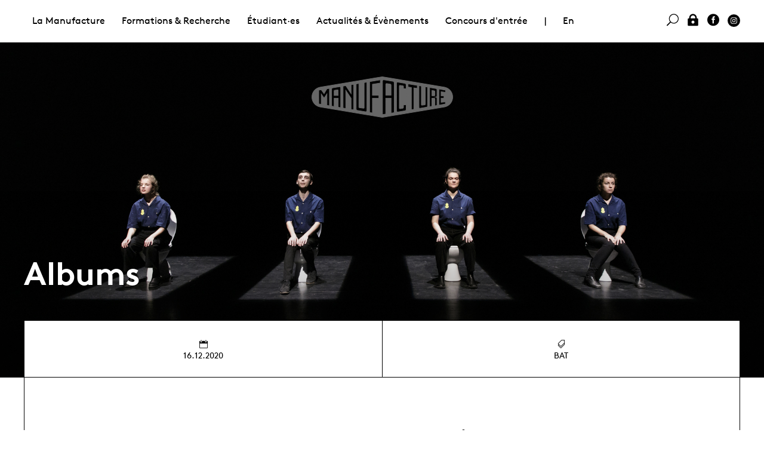

--- FILE ---
content_type: text/html; charset=utf-8
request_url: https://cms.manufacture.ch/fr/4958/BA-Theatre-Parcours-libres-Temps-pont-tant-pis-Promos-K-et-L
body_size: 4153
content:
<!DOCTYPE html>
<html lang="fr" class="page-4958">
<head>
	<title>Manufacture - Albums - BA-Théâtre · Parcours libres : Temps pont, tant pis – Promos K et L</title>
	<meta property="og:title" content="Manufacture - Albums - BA-Théâtre · Parcours libres : Temps pont, tant pis – Promos K et L" />
	<meta name="twitter:title" content="Manufacture - Albums - BA-Théâtre · Parcours libres : Temps pont, tant pis – Promos K et L" />
	<meta property="og:url" content="https://cms.manufacture.ch/fr/4958/BA-Theatre-Parcours-libres-Temps-pont-tant-pis-Promos-K-et-L" />
	<meta name="menutype" content="302" />
	<meta property="og:image" content="https://cms.manufacture.ch/upload/page/300x300/78ftx5e7.jpg" />
	<meta property="og:image:width" content="300" />
	<meta property="og:image:height" content="300" />
	<meta property="og:image" content="https://cms.manufacture.ch/upload/page/1200x628/78ftx5e7.jpg" />
	<meta property="og:image:width" content="1200" />
	<meta property="og:image:height" content="628" />
	<meta name="twitter:image" content="https://cms.manufacture.ch/upload/page/300x300/78ftx5e7.jpg" />
	<meta name="description" content="En temps normal les Parcours libres ponctuent la fin de la 2e année d&#39;études en Bachelor Théâtre. En 2020, avec les reports causés par le Covid-19, les étu..." />
	<meta property="og:description" content="En temps normal les Parcours libres ponctuent la fin de la 2e année d&#39;études en Bachelor Théâtre. En 2020, avec les reports causés par le Covid-19, les étu..." />
	<meta name="twitter:description" content="En temps normal les Parcours libres ponctuent la fin de la 2e année d&#39;études en Bachelor Théâtre. En 2020, avec les reports causés par le Covid-19, les étu..." />
	<meta property="og:type" content="website" />
	<meta name="viewport" content="width=device-width, initial-scale=1, maximum-scale=1" />
	<meta charset="UTF-8" />
	<link rel="stylesheet" href="/css/normalize.css" />
	<link rel="stylesheet" href="/css/fonts.css" />
	<link rel="stylesheet" href="/lib/mmenu/core/css/jquery.mmenu.all.css" />
	<link rel="stylesheet" href="/lib/slick/slick.css" />
	<link rel="stylesheet" href="/css/slick-theme.css" />
	<link rel="stylesheet" href="/jsc/fancybox/jquery.fancybox.css" />
	<link rel="stylesheet" href="/css/style.css" />
	<link rel="stylesheet" href="/css/addon.css" />
	<script type="text/javascript" src="/jsc/jquery-1.11.1.min.js"></script>
	<script type="text/javascript" src="/lib/mmenu/core/js/jquery.mmenu.min.all.js"></script>
	<script type="text/javascript" src="/lib/mmenu/addons/js/jquery.mmenu.fixedelements.min.js"></script>
	<script type="text/javascript" src="/lib/slick/slick.min.js"></script>
	<script type="text/javascript" src="/jsc/app.js"></script>
	<script type="text/javascript" src="/jsc/fancybox/jquery.fancybox.js"></script>
	<script type="text/javascript" src="/jsc/app-2019.js"></script></head>
<body class="t-2019"><div id="mmenu"></div><div id="site"><div class="menus" id="menu-desktop"><div class="menu-second"><div class="table"></div></div><div class="t-width-wide"><div class="menu-main"><ul><li><a href="#" class="">La Manufacture </a><ul><li><a href="#" class="">Présentation</a><ul><li><a href="/fr/1017/La-Haute-ecole" class="">La Haute école</a><ul></ul></li><li><a href="/fr/4022/Administration" class="">Administration </a><ul></ul></li><li><a href="/fr/1020/Intervenant-es" class="">Intervenant·es</a></li></ul></li><li><a href="#" class="">Partenaires &amp; soutiens </a><ul><li><a href="/fr/4027/Soutiens" class="">Soutiens</a></li><li><a href="/fr/4028/Prix-et-bourses-d-etudes" class="">Prix et bourses d&#39;études</a><ul></ul></li><li><a href="/fr/6146/Prix-Tremplin-Leenaards-/-La-Manufacture" class="">Prix Tremplin Leenaards / La Manufacture</a><ul></ul></li><li><a href="/fr/1137/Association-des-Artisan-x-es" class="">Association des Artisan·x·es</a><ul></ul></li><li><a href="/fr/1007/Partenariats" class="">Partenariats</a><ul></ul></li><li><a href="/fr/1054/Icons" class="">Icons</a></li></ul></li><li><a href="#" class="">Prestations de service</a><ul><li><a href="/fr/6729/Presentation" class="">Présentation</a><ul></ul></li><li><a href="/fr/4031/Offres-de-prestations-de-services" class="">Offres de prestations de services</a></li><li><a href="/fr/4032/Location-d-espace-formulaire-de-demande" class="">Location d&#39;espace - formulaire de demande</a></li></ul></li><li><a href="#" class="">Bibliothèque</a><ul><li><a href="/fr/4063/Bibliotheque-des-arts-de-la-scene" class="">Bibliothèque des arts de la scène</a><ul></ul></li></ul></li></ul></li><li><a href="#" class="">Formations &amp; Recherche</a><ul><li><a href="#" class="">Formations HES</a><ul><li><a href="/fr/1022/Formations-HES" class="">Formations HES</a><ul></ul></li><li><a href="/fr/1056/Bachelor-en-Contemporary-Dance" class="">Bachelor en Contemporary Dance</a><ul></ul></li><li><a href="/fr/1023/Bachelor-Theatre" class="">Bachelor Théâtre</a><ul></ul></li><li><a href="/fr/7251/Master-en-Arts-sceniques" class="">Master en Arts scéniques</a><ul></ul></li><li><a href="/fr/1064/Master-Theatre" class="">Master Théâtre</a><ul></ul></li></ul></li><li><a href="#" class="">Formation continue</a><ul><li><a href="/fr/1143/Formation-continue" class="">Formation continue</a><ul></ul></li><li><a href="/fr/1967/Offre-de-formation-continue" class="">Offre de formation continue</a></li><li><a href="/fr/1968/Calendrier-formation-continue" class="">Calendrier formation continue</a></li></ul></li><li><a href="#" class="">Recherche</a><ul><li><a href="/fr/1141/Mission" class="">Mission</a><ul></ul></li><li><a href="/fr/1897/Projets" class="">Projets</a></li><li><a href="/fr/3525/Agenda" class="">Agenda</a></li><li><a href="/fr/1966/Publications-evenements" class="">Publications &amp; événements</a></li></ul></li><li><a href="#" class="">CFC Techniscéniste</a><ul><li><a href="/fr/1751/CFC-Technisceniste" class="">CFC Techniscéniste</a><ul></ul></li><li><a href="/fr/2485/Ecole-professionnelle" class="">École professionnelle</a><ul></ul></li><li><a href="/fr/4058/Devenir-technisceniste" class="">Devenir techniscéniste</a><ul></ul></li><li><a href="/fr/5433/Apprenti-es-actuels" class="">Apprenti·es actuels</a></li><li><a href="/fr/5933/Techniscenistes-certifie-es" class="">Techniscénistes certifié·es</a></li></ul></li></ul></li><li><a href="#" class="">Étudiant·es</a><ul><li><a href="#" class="">Promotions actuelles</a><ul><li><a href="/fr/1684/Etudiant-es" class="">Étudiant·es</a></li><li><a href="/fr/6733/Apprenti-es" class="">Apprenti·es</a></li></ul></li><li><a href="#" class="">Diplômé·es</a><ul><li><a href="/fr/1037/Diplome-es" class="">Diplômé·es</a></li><li><a href="/fr/2027/Memoires-de-fin-d-etudes" class="">Mémoires de fin d&#39;études</a></li><li><a href="/fr/7195/Memoires-de-fin-d-etudes" class="">Mémoires de fin d&#39;études</a></li></ul></li><li><a href="#" class="">Admission &amp; concours</a><ul><li><a href="/fr/4052/Conditions-d-admission" class="">Conditions d&#39;admission </a><ul></ul></li><li><a href="/fr/1070/Concours-d-entree" class="">Concours d&#39;entrée</a><ul></ul></li><li><a href="/fr/4915/Mobilite" class="">Mobilité</a><ul></ul></li><li><a href="/fr/1082/Formations-preparatoires" class="">Formations préparatoires</a><ul></ul></li><li><a href="/fr/4848/FAQ" class="">FAQ</a><ul></ul></li></ul></li><li><a href="#" class="">Étudier en Suisse</a><ul><li><a href="/fr/5926/S-installer-a-Lausanne" class="">S&#39;installer à Lausanne </a></li><li><a href="/fr/5931/Bourses-d-etudes" class="">Bourses d&#39;études</a><ul></ul></li></ul></li><li><a href="#" class="">Étudier à La Manufacture</a><ul><li><a href="/fr/4050/La-vie-a-La-Manufacture" class="">La vie à La Manufacture</a></li><li><a href="/fr/4802/Antenne-Sante" class="">Antenne Santé</a><ul></ul></li><li><a href="/fr/5525/Egalite-diversite" class="">Égalité &amp; diversité </a><ul></ul></li><li><a href="/fr/5924/Association-etudiante" class="">Association étudiante</a><ul></ul></li><li><a href="/fr/7554/Etudier-a-la-HES-SO" class="">Etudier à la HES-SO </a><ul></ul></li></ul></li><li><a href="/fr/4069/Albums-photos" class="">Albums photos</a></li></ul></li><li><a href="#" class="">Actualités &amp; Évènements </a><ul><li><a href="#" class="">Évènements</a><ul><li><a href="/fr/1132/Tous-les-evenements" class="">Tous les évènements</a></li><li><a href="/fr/3660/Calendrier-des-presentations" class="">Calendrier des présentations</a></li><li><a href="/fr/1887/Evenements-passes" class="">Évènements passés</a></li><li><a href="/fr/4343/Spectacles-de-sortie-et-tournees" class="">Spectacles de sortie et tournées</a><ul></ul></li><li><a href="/fr/7350/Billetterie" class="">Billetterie </a></li></ul></li><li><a href="#" class="">Actualités</a><ul><li><a href="/fr/4035/News" class="">News</a></li><li><a href="/fr/2412/Diplome-es-a-l-affiche" class="">Diplômé·es à l&#39;affiche</a><ul></ul></li><li><a href="/fr/5900/Newsletters" class="">Newsletters</a></li><li><a href="/fr/4076/Offres-d-emploi" class="">Offres d&#39;emploi</a><ul></ul></li></ul></li><li><a href="#" class="">Bibliothèque</a><ul><li><a href="/fr/1145/Bibliotheque-des-arts-de-la-scene" class="">Bibliothèque des arts de la scène</a><ul></ul></li><li><a href="/fr/2859/Test" class="">Test</a></li></ul></li><li><a href="#" class="">Documentation </a><ul><li><a href="/fr/4075/Albums-photos" class="">Albums photos</a></li><li><a href="/fr/4071/Documents-institutionnels" class="">Documents institutionnels</a></li><li><a href="/fr/4072/Documents-academiques" class="">Documents académiques</a></li><li><a href="/fr/4074/Publications" class="">Publications </a></li><li><a href="/fr/6738/memoires" class="">mémoires</a></li></ul></li><li><a href="#" class="">Presse</a><ul><li><a href="/fr/4078/Contacts" class="">Contacts</a></li><li><a href="/fr/4079/Revue-de-presse" class="">Revue de presse</a></li></ul></li><li><a href="#" class="">Prestations de services</a><ul><li><a href="/fr/1144/Prestations-de-services" class="">Prestations de services</a><ul></ul></li><li><a href="/fr/2535/Demande-de-location-d-espace" class="">Demande de location d&#39;espace</a></li></ul></li></ul></li><li><a href="/fr/1070/Concours-d-entree">Concours d&#39;entrée</a></li><li class="c-menu-separator">|</li><li class="js-social-mmenu"><a href="/en/4958/BA-Theatre-Parcours-libres-Temps-pont-tant-pis-Promos-K-et-L">En</a></li><li class="u-float-right js-social-mmenu"><a href="https://www.instagram.com/manufacture.ch/" class="c-icon-svg"><img src="/img/svg/instagram-black-dot.svg" class="svg" /></a></li><li class="u-float-right js-social-mmenu"><a href="https://www.facebook.com/Manufacture-Haute-%C3%A9cole-de-th%C3%A9%C3%A2tre-de-Suisse-romande-232073016858534"><i class="icon social_facebook_circle"></i> </a></li><li class="u-float-right js-social-mmenu"><a href="/log-in" onclick="js_login();return false;"><i class="icon icon_lock"></i> </a></li><li class="u-float-right"><a href="#search" class=" data" data-text="Rechercher" data-action="/fr/40/Rechercher"><i class="icon icon_search"></i> </a></li></ul></div></div></div><div class="menus" id="menu-mobile"><div class="menu-left"><a class="open-mmenu c-burger"><div></div><div></div><div></div></a></div><div class="menu-right"><a class="layers-toggle"><img src="/css/icons/nav-shift.png" /></a> <a class="dashboard-toggle"><img src="/css/icons/nav-dash.png" /></a></div></div><header class="c-back-file" style="background-image: url(/upload/page/78ftx5e7.jpg)"><a href="/"><img src="/img/manufacture_logo_blanc.png" class="js-top-logo" /></a><div class="t-width-wide"><h2>Albums</h2></div></header><div class="c-layers"><div class="c-layer1 t-width-wide"><div class="c-layer-border"><div class="table head"><div><div><i class="icon icon_calendar"></i> 16.12.2020</div><div><i class="icon icon_tags_alt"></i> BAT</div></div></div><ul class="prevnext"></ul><div class="t-width-tab"><div class="content"><div class="layout"><div class="tab-before"><h3 class="c-title-item">BA-Théâtre · Parcours libres : Temps pont, tant pis – Promos K et L</h3><p>En temps normal les Parcours libres ponctuent la fin de la 2e année d&#39;études en Bachelor Théâtre. En 2020, avec les reports causés par le Covid-19, les étudiant·es de 2e (promotion L) et de 3e année (promotion K) ont exceptionnellement pu collaborer sur ces créations. Du 14 au 17 décembre 2020, chaque groupe a présenté une proposition artistique construite en autonomie et explorant un univers théâtral personnel. ⁠⁠<br /><br /></p></div><div class="tab"><h4><a href="#">Crédits</a></h4><div class="tab-content"><p>Conception et jeu : <a href="/fr/4228/Alix-Henzelin">Alix Henzelin</a>, <a href="/fr/1730/Clementine-Le-Bas">Clémentine Le Bas</a>, <a href="/fr/3561/Alexia-Hebrard">Alexia Hebrard</a>, <a href="/fr/4234/Emeric-Cheseaux">Emeric Cheseaux</a><br><br>Photos : Nicolas Brodard</p></div></div></div><div class="space"></div></div></div><ul class="peoplephotos"><li><a rel="gallery" title="manufacture-parcourslibres-2020-_MG_4154-(c)-nicolas-brodard.jpg" href="/download/album/gfjrgsak.jpg/manufacture-parcourslibres-2020-_MG_4154-(c)-nicolas-brodard.jpg" class="fancybox"><img src="/upload/album/646x430c/gfjrgsak.jpg" /></a></li><li><a rel="gallery" title="manufacture-parcourslibres-2020-_MG_4157-(c)-nicolas-brodard.jpg" href="/download/album/c4zna5uq.jpg/manufacture-parcourslibres-2020-_MG_4157-(c)-nicolas-brodard.jpg" class="fancybox"><img src="/upload/album/646x430c/c4zna5uq.jpg" /></a></li><li><a rel="gallery" title="manufacture-parcourslibres-2020-_MG_4160-(c)-nicolas-brodard.jpg" href="/download/album/226d3kw8.jpg/manufacture-parcourslibres-2020-_MG_4160-(c)-nicolas-brodard.jpg" class="fancybox"><img src="/upload/album/646x430c/226d3kw8.jpg" /></a></li><li><a rel="gallery" title="manufacture-parcourslibres-2020-_MG_4161-(c)-nicolas-brodard.jpg" href="/download/album/m2hyha9d.jpg/manufacture-parcourslibres-2020-_MG_4161-(c)-nicolas-brodard.jpg" class="fancybox"><img src="/upload/album/646x430c/m2hyha9d.jpg" /></a></li><li><a rel="gallery" title="manufacture-parcourslibres-2020-_MG_4171-(c)-nicolas-brodard.jpg" href="/download/album/3f7mdnjz.jpg/manufacture-parcourslibres-2020-_MG_4171-(c)-nicolas-brodard.jpg" class="fancybox"><img src="/upload/album/646x430c/3f7mdnjz.jpg" /></a></li><li><a rel="gallery" title="manufacture-parcourslibres-2020-_R7A3976-(c)-nicolas-brodard.jpg" href="/download/album/zmd5jbgc.jpg/manufacture-parcourslibres-2020-_R7A3976-(c)-nicolas-brodard.jpg" class="fancybox"><img src="/upload/album/646x430c/zmd5jbgc.jpg" /></a></li><li><a rel="gallery" title="manufacture-parcourslibres-2020-_R7A3977-(c)-nicolas-brodard.jpg" href="/download/album/4zj7v6fy.jpg/manufacture-parcourslibres-2020-_R7A3977-(c)-nicolas-brodard.jpg" class="fancybox"><img src="/upload/album/646x430c/4zj7v6fy.jpg" /></a></li><li><a rel="gallery" title="manufacture-parcourslibres-2020-_R7A3980-(c)-nicolas-brodard.jpg" href="/download/album/fg6sl342.jpg/manufacture-parcourslibres-2020-_R7A3980-(c)-nicolas-brodard.jpg" class="fancybox"><img src="/upload/album/646x430c/fg6sl342.jpg" /></a></li><li><a rel="gallery" title="manufacture-parcourslibres-2020-_R7A3988-(c)-nicolas-brodard.jpg" href="/download/album/p3mj9vxx.jpg/manufacture-parcourslibres-2020-_R7A3988-(c)-nicolas-brodard.jpg" class="fancybox"><img src="/upload/album/646x430c/p3mj9vxx.jpg" /></a></li><li><a rel="gallery" title="manufacture-parcourslibres-2020-_R7A3991-(c)-nicolas-brodard.jpg" href="/download/album/8wkt38gj.jpg/manufacture-parcourslibres-2020-_R7A3991-(c)-nicolas-brodard.jpg" class="fancybox"><img src="/upload/album/646x430c/8wkt38gj.jpg" /></a></li><li><a rel="gallery" title="manufacture-parcourslibres-2020-_R7A3997-(c)-nicolas-brodard.jpg" href="/download/album/68ymuh9w.jpg/manufacture-parcourslibres-2020-_R7A3997-(c)-nicolas-brodard.jpg" class="fancybox"><img src="/upload/album/646x430c/68ymuh9w.jpg" /></a></li><li><a rel="gallery" title="manufacture-parcourslibres-2020-_R7A4009-(c)-nicolas-brodard.jpg" href="/download/album/zn94ydtp.jpg/manufacture-parcourslibres-2020-_R7A4009-(c)-nicolas-brodard.jpg" class="fancybox"><img src="/upload/album/646x430c/zn94ydtp.jpg" /></a></li><li><a rel="gallery" title="manufacture-parcourslibres-2020-_R7A4010-(c)-nicolas-brodard.jpg" href="/download/album/trt8j5wh.jpg/manufacture-parcourslibres-2020-_R7A4010-(c)-nicolas-brodard.jpg" class="fancybox"><img src="/upload/album/646x430c/trt8j5wh.jpg" /></a></li></ul></div></div><div class="c-layer2"><div class="t-width-wide c-layer2-inner"></div></div></div></div><footer><div class="t-width-wide"><div class="o-grid-cell-6"><p>La Manufacture - Haute école des arts de la scène<br>
Lausanne, Suisse </p>
<p>+41 21 557 41 60, <a href="mailto:contact@manufacture.ch">contact@manufacture.ch</a></p></div><div style="vertical-align:bottom" class="o-grid-cell-6 u-text-right"><img src="/img/logo/hes_so.png" style="filter:invert(100%);width:150px;vertical-align:bottom" /></div><div></div><div class="o-grid-cell-3 c-border-top u-hide-mobile"><a href="/fr/1070/Concours-d-entree" class="u-block">Concours d&#39;entrée</a><a href="/fr/4052/Conditions-d-admission" class="u-block">Conditions d&#39;admission </a><a href="/fr/1684/Etudiant-es" class="u-block">Étudiant·es</a></div><div class="o-grid-cell-3 c-border-top u-hide-mobile"><a href="/fr/4022/Administration" class="u-block">Administration </a><a href="/fr/1124/Albums-photos" class="u-block">Albums photos</a></div><div class="o-grid-cell-6 c-border-top"><form action="//hetsr.us9.list-manage.com/subscribe/post?u=ec023383b9b3039732ee227cd&amp;amp;id=f8f2ac02d6" method="POST" target="_blank" id="newsletter">S&#39;inscrire à la newsletter<br /><input type="text" name="EMAIL" placeholder="Email" /><input type="submit" value="$" /><input type="text" name="b_ec023383b9b3039732ee227cd_f8f2ac02d6" style="position:absolute;left:-5000px" /></form></div></div></footer></body></html>

--- FILE ---
content_type: text/css; charset=utf-8
request_url: https://cms.manufacture.ch/css/addon.css
body_size: 3181
content:
html { overflow-y: scroll; }

/*.highlight mark {background-color:red}*/
.menus {background-color: #fff;min-height: 71px;position: fixed;width: 100%;z-index: 2000;line-height:70px; top:0}
#menu-mobile {display:none}
.mobile {display:none !important}
@media only screen and (max-width: 1000px) {    /* changed 2019, 800px -> 1000px for menu -> mmenu */
  #menu-desktop {display:none}
  #menu-mobile {display:block}
  .desktop {display:none !important}
  .mobile {display:block !important}
}

.nodecoration a {text-decoration: none;}
.menus a {font-weight: bold;text-decoration: none; cursor: pointer}
.menus img {vertical-align:middle;}
.menus .menu-left {position:absolute;left:2em}
.menus .menu-right {position:absolute;right:2em}
.menus .menu-main {max-width:768px;margin:0 auto;text-align:center}
.menus .menu-main li {display:inline-block;padding:0 14px}
.menus .menu-main ul ul {display:none;}
.menus .menu-main a.selected, .menus .menu-main a.selected-live {color:#999}

.menus .menu-second {background:#000;display:none;padding:1em 2em;line-height:1.2em}
.menus .menu-second a {color:#fff}
.menus .menu-second a[href="#"] {cursor:text;}
.menus .menu-second  div.table {max-width:1200px;margin:0 auto;border:1px solid #fff;height:8.6em;}
.menus .menu-second  div.table > ul > li {border:1px solid #fff; vertical-align:initial}
.menus .menu-second  div.table > ul > li a{display:block; padding:15px 0 8px 15px;font-weight:normal}
.menus .menu-second  div.table > ul > li li a{padding:0 15px;font-size:14px}

@media only screen and (max-width: 960px) {
  .menus .menu-second {padding:1em}
}

#header-inner { z-index: 1900;}	/* for arrow on menu */
#header-inner {position:fixed;border:0;width:100%}
.nav ul {overflow: unset}
.nav-arrow {position:relative}
.nav-arrow::before { border-color: transparent transparent white; border-style: solid; border-width: 10px; content: ""; display: block; left: 50%; position: absolute; top: -18px; z-index: 2000; transform: translate(-50%, 0);}

.nav-tools {position:absolute}
.nav-tools a {cursor:pointer}

#logomanuf {text-align:center;padding-top:71px}
#logomanuf a{display:inline-block}

#layers {margin-top:2em}
#layer2.pull-up {background-color: rgba(255, 255, 255, 0.5)}
img.cover {
  background-position: center center;
  background-repeat: no-repeat;
  background-size: cover;
}

h2 a {text-decoration:none}
.box-txt div.box-content > div > div {border: 1px solid #000}			/* replace 2px*/

.box-slideshow {margin-left:0}
.box-slideshow > li {width:100%}
.box-slideshow > li:after {display:none}
.box-slideshow iframe {position:absolute;width:100%;height:100%;z-index:2}
/*.box-slideshow:after {display:none}   removed to allow multiple slideshow */
.home .box-slideshow:after {display:block}

.slideshowcontainer {padding:0 2em 3em !important;margin:-3em 0 3em 0 !important}
.slideshowcontainer ul, .slideshowcontainer li {list-style:none;margin:0 !important}
.slideshowcontainer li:before {content:"" !important}
.home .slick-prev, .home .slick-next {
/*  display: none !important;   - now 2016-07, visible on homepage*/
  top: calc(50% - 65px);
}
.home .slick-prev {	/* correction for prev*/
  top: calc(50% - 55px);
}

.box-categories {margin-left: -75px;}
.box-categories > li {width:33.3333%;padding:0 0 0 75px}
.box-categories > li:after {display:none}

.box-frames {margin-left: -75px;}
.box-frames > li {width:33.3333%;padding:0 0 75px 75px}
.box-frames > li:after {display:none}
.box-frames a.frame {display:block;border:1px solid #000;position:relative}
.box-frames span {position:absolute;display:block;left:0;text-align:center;width:100%}
.box-frames span.middle {padding: 0 10px; font-size:2em;top:50%;left:50%;font-weight:bold;transform: translate(-50%, -50%); -webkit-transform: translate(-50%, -50%);}
.box-frames span.bottom {bottom:0.5em}

@media only screen and (max-width: 960px) {
  .box-categories {margin-left: -50px;}
  .box-frames {margin-left: -50px;}
  .box-categories > li, .box-frames > li {width:50%;padding:0 0 50px 50px}
}

@media only screen and (max-width: 640px) {
  .box-categories {margin-left: -25px;}
  .box-frames {margin-left: -25px;}
  .box-categories > li, .box-frames > li {padding:0 0 25px 25px}
  .box-frames span.middle, .box-categories a span {font-size:1.5em !important;}
  h2 {font-size:3em;}
  h3 {font-size:1.8em;}
}



.box-border-anim { position:relative;}
.box-border-anim:before, .box-border-anim:after { border-color: #000; border-style: solid; content: ""; display: block; height: 0; opacity: 0; position: absolute; width: 0;}
.box-border-anim:before, .box-border-anim:after { transition: width 0.5s ease 0s, height 0.5s ease 0.5s;  }
.box-border-anim:before {border-width: 2px 0 0 2px;left:0;top:0}
.box-border-anim:after {border-width: 0 2px 2px 0;right:0;bottom:0}
.box-border-anim:hover:before, .box-border-anim:hover:after {width: 100%; height: 100%; opacity: 1;}


ul.grid3col {margin:0 !important;}
ul.grid3col:after {content:"";clear:both;display:block;}
ul.grid3col > li {float:left;width:33.333%;display:inline-block;margin:0;}
ul.grid3col > li:before {content:"" !important}
ul.grid3col > li:nth-child(3n+2) {padding: 0 15px;}
ul.grid3col > li img {max-width: 200px;}


ul.prevnext {position:relative;font-size:2em}
ul.prevnext > li {position:absolute;top:2em;left:1em;}
ul.prevnext > li a {font-size:18px;text-decoration:none}
ul.prevnext > li a:before {content:"4"}
ul.prevnext > li.prevnext1 {position:absolute;top:2em;left:auto;right:1em}
ul.prevnext > li.prevnext1 a:before {content:"5"}
@media only screen and (max-width: 800px) {
  ul.prevnext > li {top:0.3em;}
  ul.prevnext > li.prevnext1 {top:0.3em;}
}

table.divhead {width:100%}
table.divhead td {border:1px solid #000;padding:1em}
table.divhead td.square {height:6em;width:6em;text-align:center;padding-left:1em}

div.space {height:60px}
ul.people {max-width:1200px;margin:5em auto 0;text-align:center}
ul.people > li { display: inline-block; margin: 7.5px; width: 138px; height: 138px;}
ul.people > li a { display: inline-block; width: 138px; height: 138px;}

ul.peoplephotos {max-width:1200px;margin:0 0 2em -1em;text-align:center}
ul.peoplevideo {max-width:1200px;margin:0 0 2em -1em;text-align:center}
ul.peoplephotos > li, ul.peoplevideo > li { display: inline-block; vertical-align:bottom; margin: 15px 0 0 35px; width: 323px; height: 215px;background-size:cover;background-position:center;overflow:hidden}

.color-101-0, .color-301-0 {background-color:#4f513c}
.color-101-1, .color-301-1 {background-color:#727562}
.color-101-2, .color-301-2 {background-color:#96988b}
.color-101-3, .color-301-3 {background-color:#babab2}
.color-102-0, .color-302-0 {background-color:#444f5e}
.color-102-1, .color-302-1 {background-color:#65737f}
.color-102-2, .color-302-2 {background-color:#8e96a0}
.color-102-3, .color-302-3 {background-color:#b3bac1}
.color-103-0, .color-303-0 {background-color:#675c49}
.color-103-1, .color-303-1 {background-color:#897e6d}
.color-103-2, .color-303-2 {background-color:#a89e93}
.color-103-3, .color-303-3 {background-color:#c5bfb7}

/* add some paddind to agenda img */
.layout-list .dpad {padding: 15px 0;}
li.box-32 .dpad {padding: 1em 1.5em}		/* to keep ratio 3/2 */

div#footer {position:absolute;width:100%}
p.footer {background-image: url("/img/footer/bg_footer_1.jpg");background-position: 0 0;height: 450px;transition: background-position 60s linear 0s;transform: translateZ(0);}
@media only screen and (max-width: 768px) {
	p.footer {height: 250px;}
}

#contact a > div {display:none;}
#contact a:hover > div {display:block;}
#contact div { color: #000000 !important;}
#contact div > div{ /* New (Replace element style) */
   top: 50%;left: 50%;margin-right: -50%;pointer-events: none;position: absolute;transform: translate(-50%, -50%);-webkit-transform: translate(-50%, -50%);}

#dashboard {display:none;background-color: rgba(255, 255, 255, 0.9); position: fixed; top: 0; left: 0; bottom: 0; right: 0; z-index: 9900; padding:1em}

#dashboard .dashboard-inner {border: 1px solid #000; padding:1em 0; height:100%;position:relative; overflow-y:auto}
#dashboard a {text-decoration:none}
#dashboard a.dashboard-close {font-size:3em;position:absolute;top:-5px;right:5px}

#dashboard ul {display:inline-block;width:35%;margin-left:10%;font-size:32px;}
#dashboard ul.ul1 {margin-bottom:1em;}
#dashboard ul li{width:100%;text-align:center;line-height:1.5em;position:relative}
#dashboard input[type=text]{width:100%;font-size:18px;margin-bottom:20px;margin-top:10px;padding:1em}
#dashboard input[type="submit"] {border: 0 none;background:#fff;font-family: ElegantIcons;font-size: 32px;position: absolute;right: 15px;top: 69px;}
#dashboard ul.ul2 > li {display:inline-block;width:50%;padding:0 10px 20px 0}
#dashboard ul.ul2 > li:nth-child(even) {padding:0 0 20px 10px}
#dashboard ul.ul2 > li a {border: 1px solid #000;display: block;line-height: 4em;}
#dashboard form {font-weight:bold}
@media only screen and (max-width: 800px) {
	#dashboard ul {width:80%;margin-left:10%;}
	#dashboard ul.ul2 > li {width:25%;padding:0 10px 20px 0 !important}
	#dashboard ul.ul1 {padding-right:10px}
}

/* fancybox */
/* Gallery */
.fancybox-nav i {font-size: 50px;position: absolute;top: 50%;margin-top: -40px;color: #000;}
.fancybox-prev {position: fixed;left: 1em;}
.fancybox-next {position: fixed;right: 1em;}
.fancybox-next i {right: 0px;}
.fancybox-close {position: fixed;right: 34px;top: 12px;background: none;color: #000;text-align: right;text-decoration: none;text-transform: lowercase;}
.fancybox-close i {font-size: 3em;vertical-align: top;}
.fancybox-title {text-align:center}
.fancybox-overlay {background: rgba(255, 255, 255, 0.9) repeat scroll 0 0;}
.fancybox-title-outside-wrap {  color: #000;  margin: 15px auto 0;  max-width:600px; position: relative;}


html.page-1004 #footer div {display:none}

ul.tabslideshow { margin: 0 calc(2em - 7.5px);}
ul.tabslideshow > li {display: inline-block;margin: 0;padding: 7.5px;width: 33.333%;}
ul.tabslideshow > li::before {content: "";}

#search {visibility:hidden}

form.booking > div {display:inline-block;width:50%;padding:5px;}
form.booking > div:last-child {width:100%}
ul.bookingdate  {margin-left:0}
ul.bookingdate > li {padding:10px 0;font-size:18px; border-bottom: 1px solid #999; text-indent: 0;}
ul.bookingdate > li:before {content:""}
ul.bookingdate li span.disabled{display: none}
ul.bookingdate li input:disabled ~ span{color:#999}
ul.bookingdate li span {display: inline-block;padding-left: 0.5em;}
form.booking  input[type=text], form.booking div input[type=email]{width:100%;font-size:18px;margin:10px 0;padding:0.5em}
form.booking  input[type="button"] {width:100%;font-size:18px;margin:10px 0;padding:0.5em;cursor:pointer;}
form.booking  input:hover, form.booking  input:focus {border:2px solid #000 !important;}

a.row-block.search {position:relative;padding:1em 2em 1em 1em !important}
a.row-block.search:hover {padding:1em 1em 1em 2em !important}
a.row-block.search:hover:after { font-size:1.5em; position:absolute; right: 5px;top:10px; content:"9"; font-family: "ElegantIcons"; font-style: normal; font-variant: normal; font-weight: normal; line-height: 1; text-transform: none;}
div.search-title {/*padding:15px 0 5px 0;font-size:1.8em*/}
div.search-content {font-size:smaller;padding-top:0.3em;line-height:1.2}

a.calendar {display:block;font-size:1.125em;line-height:1.5em;margin-left:2em}
a.calendar i {padding-right:10px;margin-left:-2em}

--- FILE ---
content_type: application/javascript
request_url: https://cms.manufacture.ch/jsc/app-2019.js
body_size: 2027
content:
$(document).ready(function () {
	//$("h2,div").filter(function(){return $(this).parents().length<7}).css({boxShadow:"1px 1px 2px blue"})
    //$("#layer1,#layer2").css({boxShadow:"1px 1px 2px blue"})
    //if ($(".js-move-head h2").length) {$(".js-move-head h2").eq(0).contents().appendTo($("header h2").empty());$(".js-move-head h2").eq(0).remove()}
    
    $(".menu-main > ul > li > a[href^='#']").unbind("click").on("click", function (e) {
        e.preventDefault()
        var focus=false;
		$(".nav-arrow").removeClass("nav-arrow")
        if ($(this).hasClass("selected-live")) {
			$(this).removeClass("selected-live");
			$("div.menu-second").fadeOut(100);
			return false;
		}
        $(this).closest("ul").find("a").removeClass("selected-live")
        $(this).addClass('selected-live').parent().addClass("nav-arrow");
        $("div.menu-second a.c-menu-close").remove()
        $("div.menu-second").prepend($("<a/>",{class:"c-menu-close"}).css({position:"absolute",right:"2rem",top:"2rem",fontSize:32}).text("✕").on("click",function(){$(this).closest("div.menu-second").fadeOut(100).parent().find(".nav-arrow").removeClass("nav-arrow")}))
        $("div.menu-second div.table").empty().append(
            $("<h1/>").append($(this).text().trim()||$(this).attr("data-text")),
            $(this).attr("href")=="#"?
                $(this).next().clone()
            :
                $("<div/>").css({display:"block"}).append($("<form/>",{action:$(this).attr("data-action"),method:"GET"}).css({position:"relative"}).append(
                    focus=$("<input/>",{type:"text",name:"q",class:"c-menu-search",value:$(this).attr("data-q")}),
                    $("<input/>",{type:"submit",value:"$"})
                ))
        );
        $("div.menu-second div.table > ul > li").addClass("o-grid-cell-6")
        $("div.menu-second").fadeIn(100,function(){$("div.menu-second").css({minHeight:$("div.menu-second div.table").height()})})
        $("div.menu-second ul").eq(0).children().each(function(i){
            if(i>1 && i%2+1) $(this).css({marginTop:-Math.max(0,$(this).prev().outerHeight()-$(this).prev().prev().outerHeight()-parseInt($(this).prev().prev().css("margin-top")))})
            if(i>1 && i%2) $(this).css({marginTop:-Math.max(0,$(this).prev().prev().prev().outerHeight()-$(this).prev().prev().prev().outerHeight()-parseInt($(this).prev().prev().css("margin-top")))})
            })
        //$("div.menu-second div.table").css({marginTop:Math.max(($(window).height()-71-$("div.menu-second div.table").height())/2,0)})
        if(focus) focus.focus()
		return false;
    });
    $(document).unbind("click.nav").on("click.nav",function(event){
		//if( $(event.target).closest("div.menu-second").length==0 && $(event.target).closest("div.menu-main").length==0 ) {
        if( event.target.tagName.toLowerCase()!="a" && event.target.tagName.toLowerCase()!="input" ) {
            $("div.menu-second").fadeOut(100)
            $(".selected-live").removeClass("selected-live");
            $(".nav-arrow").removeClass("nav-arrow");
        }
	})
    if ($(".c-layer1 h1,.c-layer1 h2").eq(0).text()==$("header h2").eq(0).text()) $(".c-layer1 h1,.c-layer1 h2").eq(0).remove()
    if (0) $("img.js-top-logo").each(function(){
        var img=$(this)
        setTimeout(function(){img.animate({opacity:0},function(){img.parent().removeAttr("href")})},2000)
    })

    $("li.o-grid-cell-6.c-gridtext:last-child").after($("<li/>",{class:"o-grid-cell-6 c-gridtext"})).after($("<li/>",{class:"o-grid-cell-6 c-gridtext u-hide-mobile"}))
    // for albums and other slides, show only first 6 images then a "+" on the last one
    var items=$("ul.peoplephotos > li, ul.tabslideshow > li")
    var bgcolor=$("header").css("background-color")
    if ($("header").css("background-image")!="none") bgcolor="black"
    items.each(function(i,o){
        $(this).toggle(i<6)
        var div,invisible
        if (i==5 && items.length>6) {
            div=$("<div/>").css({cursor:"pointer",background:bgcolor,color:"white",position:"absolute",top:0,left:0,right:0,bottom:0,opacity:1,fontSize:$(o).width()*0.25,lineHeight:$(o).width()*0.63+"px"})
            .text("+"+(items.length-6))
            .on("click",function(){
                $(this).parent().nextAll().show().find("img").hide().each(function(i){$(this).delay(i*100).fadeIn()})
                $(this).fadeOut()
            })
            $(o).css({position:"relative"}).prepend(div)
            // sometimes the "+9" div is invisible, so we re-set the fontSize and lineHeight periodically!
            if(!div.is(":visible")) setInterval(function(){div.css({fontSize:div.width()*0.25,lineHeight:div.width()*0.63+"px"})},1000)
        }
    })
    $(".c-list-people-item img.js-empty").each(function(){$(this).parent().css({display:"block",background:$("header").css("background-color")})})

    $(".c-back-home .box-slideshow").each(function(){
        var height=function(offset){$(".c-back-home .box-slideshow img.cover").height($("header").outerHeight()+(offset||0))}
        height(55)
        var flag=true
        $(this).slick("unslick").slick({
			dots: flag, fade: true,
			arrows: false,speed:2000,easing:"ease",
			autoplay: flag, pauseOnHover: !flag		// new 2017.04.10, MG
        });
        height(55)
        setInterval(height,500)
        $(this).nextAll(".t-width-wide").css({pointerEvents:"none"})
    })
    
    $(".mm-menu .js-social-mmenu").nextAll().remove().end().append($(".menu-main li.js-social-mmenu a").clone())
    $(".mm-menu .js-social-mmenu").find("img").each(function(){this.src=this.src.replace("black-dot","white")})

    $(".mm-menu .js-social-mmenu").append(
        $("<a/>",{"data-text":"Rechercher","data-action":"/40/Rechercher"})
            .append($("<i/>",{class:"icon icon_search"}))
            .on("click",function(){
                var focus, div=$("<div/>").css({display:"block",marginTop:"1rem"}).append($("<form/>",{action:$(this).attr("data-action"),method:"GET"}).css({position:"relative"}).append(
                    focus=$("<input/>",{type:"text",name:"q",class:"c-menu-search",value:$(this).attr("data-q")}),
                    $("<input/>",{type:"submit",value:"$"})
                ))
                $("ul.mm-listview.mm-vertical").eq(0).prev().remove()
                $("ul.mm-listview.mm-vertical").eq(0).before(div)
                console.log(div.find("input").eq(0))
                div.find("input").eq(0).focus()
                return false;
            })
    )
    
    if ($(".c-layer2").text()=="") $(".c-layer2").remove()

})

--- FILE ---
content_type: image/svg+xml
request_url: https://cms.manufacture.ch/img/svg/instagram-black-dot.svg
body_size: 738
content:
<?xml version="1.0" encoding="utf-8"?>
<!-- Generator: Adobe Illustrator 23.0.3, SVG Export Plug-In . SVG Version: 6.00 Build 0)  -->
<svg version="1.1" id="Calque_1" xmlns="http://www.w3.org/2000/svg" xmlns:xlink="http://www.w3.org/1999/xlink" x="0px" y="0px"
	 viewBox="0 0 426.24 426.24" style="enable-background:new 0 0 426.24 426.24;" xml:space="preserve">
<style type="text/css">
	.st0{fill:#050505;}
	.st1{fill:#FFFFFF;}
</style>
<circle class="st0" cx="213.12" cy="213.12" r="213.12"/>
<path class="st1" d="M213.14,157.53c-30.77,0-55.58,24.82-55.58,55.58s24.82,55.58,55.58,55.58s55.58-24.82,55.58-55.58
	S243.91,157.53,213.14,157.53z M213.14,249.26c-19.88,0-36.14-16.21-36.14-36.14s16.21-36.14,36.14-36.14s36.14,16.21,36.14,36.14
	S233.02,249.26,213.14,249.26L213.14,249.26z M283.96,155.26c0,7.21-5.81,12.96-12.96,12.96c-7.21,0-12.96-5.81-12.96-12.96
	s5.81-12.96,12.96-12.96C278.16,142.3,283.96,148.1,283.96,155.26z M320.78,168.42c-0.82-17.37-4.79-32.75-17.51-45.43
	c-12.67-12.67-28.06-16.64-45.43-17.51c-17.9-1.02-71.55-1.02-89.45,0c-17.32,0.82-32.7,4.79-45.43,17.46s-16.64,28.06-17.51,45.43
	c-1.02,17.9-1.02,71.55,0,89.45c0.82,17.37,4.79,32.75,17.51,45.43c12.72,12.67,28.06,16.64,45.43,17.51
	c17.9,1.02,71.55,1.02,89.45,0c17.37-0.82,32.75-4.79,45.43-17.51c12.67-12.67,16.64-28.06,17.51-45.43
	C321.8,239.92,321.8,186.32,320.78,168.42L320.78,168.42z M297.66,277.02c-3.77,9.48-11.08,16.79-20.61,20.61
	c-14.27,5.66-48.13,4.35-63.9,4.35s-49.68,1.26-63.9-4.35c-9.48-3.77-16.79-11.08-20.61-20.61c-5.66-14.27-4.35-48.13-4.35-63.9
	s-1.26-49.68,4.35-63.9c3.77-9.48,11.08-16.79,20.61-20.61c14.27-5.66,48.13-4.35,63.9-4.35s49.68-1.26,63.9,4.35
	c9.48,3.77,16.79,11.08,20.61,20.61c5.66,14.27,4.35,48.13,4.35,63.9S303.32,262.8,297.66,277.02z"/>
</svg>


--- FILE ---
content_type: application/javascript
request_url: https://cms.manufacture.ch/jsc/app.js
body_size: 5314
content:
// Set minimal width (! not working on Firefox/Mobile)
if (screen && screen.width<440) {$("[name=viewport]").attr("content","width=440")}
	
$(document).ready(function () {

    // SKROLLR 
    //skrollr.init();
	//$.fn.mmenu=function(){return false}

	$("a[href^='http']").attr("target","_blank")

    function getCurrentScroll() {
        return window.pageYOffset || document.documentElement.scrollTop;
    }


    $(".box-slideshow").each(function(){
		var flag=$(this).closest(".home").length>0
		$(this).slick({
			dots: flag,
			arrow: !flag,
			autoplay: flag, pauseOnHover: !flag		// new 2017.04.10, MG
		});
	})

	// MENU THINGS

	// remove empty ul
	$("div.menu-main ul").each(function(){if ($(this).children().length==0) $(this).remove()})

	// copy menu to #mmenu and replace empty href with spans, then init mmenu
	var menu=$("div.menu-main ul").eq(0).clone()
	menu.find("a[href='#']").replaceWith(function(){return $("<span/>").text($(this).text())})
	$("#mmenu").html(menu).mmenu({
        "navbars": [
            {
                "position": "top",
                "content": [
                    "close",
                    "title"
                ]
            },
            {
                "position": "bottom",
                "content": [
					"<div class='mm-social-mmenu js-social-mmenu'></div>",
                    "<a href='#' id='copyhref1_mail'><i class='icon icon_mail_alt'></i></a>",
                    "<a href='#' id='copyhref1_youtube'><i class='icon social_youtube'></i></a>",
                    "<a href='#' id='copyhref1_facebook'><i class='icon social_facebook'></i></a>",
                    "<a href='#' id='copyhref1_lang'>English</a>"
                ]
            }
        ],
        slidingSubmenus: false,
        "extensions": [
            "border-none",
            "pageshadow",
			"theme-black",
			"fullscreen"
        ]
    }, {
        classNames: {
            fixedElements: {
                fixed: "fixed"
            }
        }
    });

    $("a.open-mmenu").on("click", function () {
        $("#mmenu").data("mmenu").open();
    });

	// NAV SELECTED
	$(".menu-main a.selected").parents("li").each(function(){$(this).find("a").eq(0).addClass("selected")})
	$(".menu-main li li a[href='#']").attr("onclick","return false;")
    // NAV SECONDARY TOGGLE
    //$(".menu-main > ul > li > a[href='#']").on("click mouseenter", function (e) {
	// new 2017.04.10 MG, menu onclick only
    $(".menu-main > ul > li > a[href='#']").on("click", function (e) {
		e.preventDefault()
		/*if ($(this).hasClass("selected-live")) {
			$(this).removeClass("selected-live");
			$("#logomanuf").animate({marginTop:0})
			$("div.menu-second").slideUp(resize.force);
			return false;
		}*/
		$(this).closest("ul").find("li").removeClass("nav-arrow")
        $(this).closest("ul").find("a").removeClass("selected-live")
        $(this).addClass('selected-live').parent().addClass("nav-arrow");
        $("div.menu-second div.table").html("").append($(this).next().clone());
        $("div.menu-second div.table > ul > li").css({width:100/$("div.menu-second div.table > ul > li").length+"%"});
		if ($("div.menu-second:visible").length) return false
		var height=$("div.menu-second").show().outerHeight();
		$("#logomanuf").animate({marginTop:height})
        $("div.menu-second").hide().slideDown(resize.force);
		return false;
    });
	$(document).on("click.nav",function(event){
		if( $(event.target).closest("div.menu-second").length==0 && $(event.target).closest("div.menu-main").length==0 ) {
			$("#logomanuf").animate({marginTop:0})
			$("div.menu-second").slideUp(resize.force)
			//$("div.menu-main").find(".selected").removeClass("selected2");
			$("div.menu-main").find(".selected-live").removeClass("selected-live");
		}
	})

    // LAYERS
    $(".layers-toggle").on('click', function (e) {
        e.preventDefault();
		if ($("#layer1").hasClass("home")) {		// for homepage, switch box-toggle
			$('.box-content').toggleClass('box-toggle')
		} else {
			if ($('#layer1').css("position")!="relative") {
				$('#layer1').toggleClass('pull-up');
				$('#layer2').toggleClass('pull-up');
			} else {
				$('#layers').append($('#layers').children().eq(0));		// switch layer1 and layer2
			}
		}
    });

    // LIST FILTERS
    $('#search-filters').hide();
    $('.search-filters-toggle').on("click", function (e) {
        e.preventDefault();
        $("#search-filters").slideToggle(resize.force);
    });

    // LIST CALENDAR
    $('#agenda-calendar').hide();
    $('.agenda-calendar-toggle').on("click", function (e) {
        e.preventDefault();
        $("#agenda-calendar").slideToggle(resize.force);
    });

    // LIST BLOCK
    $('.row-block-content').hide();
    $('.row-block-toggle').each(function () {
        $(this).on("click", function (e) {
            e.preventDefault();
			$(this).next().slideToggle(resize.force);
        });
    });

    // PAGE TABS
    $('.tab-content').hide();
    $('.tab h4').each(function () {
        $(this).on("click", function (e) {
            e.preventDefault();
            $(this).children('a').toggleClass("carret-up");
            $(this).next().slideToggle(function(){
				resize.force();
				//scrollTop=$(this).prev().offset().top-$("#menu-desktop").height()-2;
				//$('html, body').animate({scrollTop:scrollTop})
			});
        });
    });

    // DASHBOARD
    $(".dashboard-toggle").on("click", function (e) {
        e.preventDefault();
        $("#dashboard").fadeIn();
    });
    $(".dashboard-close").on("click", function (e) {
        e.preventDefault();
        $('#dashboard').fadeOut();
    });
	
	// cbyHightlight
	$("input.highlighter").cbyHighlight(".highlight").on("keyup",function(){
		$(".highlight-next").hide()
		$(this).closest(".c-filter").find("input[type=submit][value=V]").val("Z")
	})

	$("[data-vimeo]").click(function(e){
		$(this).parent().prepend($("<iframe frameborder=0 webkitAllowFullScreen mozallowfullscreen allowFullScreen/>").attr("src",$(this).attr("data-vimeo")))	
		e.preventDefault()
	})
	$("[data-video]").click(function(e){
		$(this).parent().prepend($("<iframe frameborder=0 webkitAllowFullScreen mozallowfullscreen allowFullScreen/>").attr("src",$(this).attr("data-video")))	
		e.preventDefault()
	})
	
	$(".box-absolute a").each(function(){
		$(this)
			.on("click",function(e){$(this).closest(".box-inner").click();return false})
			.closest(".box-inner")
				.on("click",function(){
					var a=$("#layer1,#layer2").filter(function(i,o){return $(o).css("position")=="absolute"}).length
					if ($(this).closest(".pull-up").length || a==0)
						document.location=$(this).find("a").attr("href")
					else
						$(".layers-toggle").eq(0).click()
				})
	});
	
	$("#layer1").on("click",function(){if(!$(this).hasClass("pull-up")) $(".layers-toggle").eq(0).click()})
	
	$(".fancybox").fancybox({
		margin: [60, 20, 20, 20],
		padding: 0,
		helpers : {
			title: {type: 'outside'},
			overlay: {locked: false}
		},
		tpl: {
			closeBtn : '<a alt="" class="fancybox-item fancybox-close" href="javascript:;"><i class="icon icon_close"></i></a>',
			next     : '<a alt="" class="fancybox-nav fancybox-next" href="javascript:;"><i class="icon arrow_carrot-right"></i></a>',
			prev     : '<a alt="" class="fancybox-nav fancybox-prev" href="javascript:;"><i class="icon arrow_carrot-left"></i></a>'
		}
	});
	$(".fancyboxframe").fancybox({
		type:"iframe",
		margin: [60, 20, 20, 20],
		padding: 0,
		helpers : {
			title: {type: 'outside'},
			overlay: {locked: false}
		},
		tpl: {
			closeBtn : '<a alt="" class="fancybox-item fancybox-close" href="javascript:;" onclick="document.location.href=document.location.href"><i class="icon icon_close"></i></a>'
		}
	});
	$("a[data-hidemailto]").each(function(){
		var e=$(this).attr("data-hidemailto").replace('#','@').split('').reverse().join('')
		$(this).attr("href","mailto:"+e)
		if ($(this).text()=="mailto:") $(this).text(e)
	})
	resize.check()
	setInterval(resize.check,500)
	//$("p.footer").css("background-position",100-parseInt($("p.footer").css("background-position"))+"% 0")
	//setInterval(function(){$("p.footer").css("background-position",100-parseInt($("p.footer").css("background-position"))+"% 0")},60000)
	
	
	$("#copyhref1_lang").attr("href",$("#copyhref0_lang").attr("href"))
	$("#copyhref1_lang").text(($("#copyhref0_lang").text()=="Fr")?"Français":"English")
	$("#copyhref1_facebook").attr("href",$("#copyhref0_facebook").attr("href"))
	$("#copyhref1_youtube").attr("href",$("#copyhref0_youtube").attr("href"))
	$("#copyhref1_mail").attr("href",$("#copyhref0_mail").find("a").attr("href"))


	// filters 2019
	var item=$("a[data-filter],li[data-filter],div[data-filter]")
	item.each(function(){$(this).addClass($(this).attr("data-filter").split(",").map(function(o){return "data-filter-"+o}).join(" "))})
	$(".c-filter-list input[type='submit'][data-filter='-2']").closest("div").after($("<div/>",{class:"test"}).css({borderBottom:"1px solid white",padding:0,margin:"0.5rem 0"}))
	$(".c-filter-list input[type='submit']").on("click",function(){
		if ($(this).hasClass("c-only-filter")) {
			$(this).closest(".c-filter-list").next().find("input[type='submit']").filter(function(){return parseInt($(this).attr("data-filter"),10)>0}).val("V")
			item.hide()	
			return false
		}
		var val=""+$(this).val()
		if (val=="[" || val=="]" || val=="^") {$(this).closest(".c-filter-list").find("input[type='submit']").filter(function(){return parseInt($(this).attr("data-filter"),10)>0}).val("V");$(this).prev().click();return}
		$("input.highlighter").val("")//.keyup()		// keyup tp remove <mark>!
		// Note: V=unchecked, Z=checked 
		// Special cases: -1: All, -2: Current
		if (parseInt($(this).attr("data-filter"),10)<0) {		// if negative -> behave like radio button (only one checked)
			$(".c-filter-list input[type='submit'][data-filter]").filter(function(){return parseInt($(this).attr("data-filter"),10)<0}).val("V")
			$(this).val("Z")
		} else $(this).val(val=="V"?"Z":"V")

		var on=$(this).closest(".c-filter-list").find("input[type='submit']").filter(function(){return $(this).val()=="Z"}).toArray().map(function(o){return parseInt($(o).attr("data-filter"),10)})
		item.hide()		// hide all item (users)
		on.filter(function(o){return o>0}).forEach(function(o){item.filter(".data-filter-"+o).show()})		// all item with one of the positive checkbox will be show
		if (on.indexOf(-2)>-1) item.filter(":not(.data-filter--2)").hide()		// if enduser has set "only current", remove all item which are not current
	})
	$(".c-filter-list a.c-filter-only").on("click",function(){
		$(this).closest(".c-filter-list").find("input[type='submit']").filter(function(){return parseInt($(this).attr("data-filter"),10)>0}).val("V");$(this).prev().click();
		return false
	})
});

var resize={
	last:-1,
	curr:0,
	check:function(){
		var max=Math.max($("#layer1").length && $("#layer1").offset().top+$("#layer1").height(),$("#layer2").length && $("#layer2").offset().top+$("#layer2").height())
		//if (resize.curr!=resize.last) alert(max)
		
		if (true || resize.curr==0) {
			$("#footer").css({top:max})
		} else {
			max=Math.max(0,max-$("p.footer").height()-$("#footer").offset().top)
			$("p.footer").next().css({paddingTop:max})
		}
		$("ul.box-first + ul.box").each(function(){		// set space between box-first and next ul.box (everytime because iPad need it)
			if (this.className=="box") {		// special case for ul class="box" exactly (events) -> set it proportionel to content
				li=$(this).find("li").eq(0)
				$(this).css({marginTop:Math.max(11,li.height()-li.find("div.box-inner").height())-11})
			} else {
				$(this).css({marginTop:"75px"})
			}
		})
		resize.curr=$(window).height()*$(window).width()
		if (resize.curr==resize.last) return false;
		resize.last=resize.curr
		/* change last items of ul.box-last */
		$(".box-last").each(function(){
			var c=$(this).children().css({marginLeft:0})
			var arr=[],modulo=0
			c.each(function(){arr.push($(this).offset())})
			var itemperline=arr.filter(function(o){return o.top==arr[0].top}).length		// find the "general" number of item at the same top position
			if (itemperline==c.length) {
				itemperline=Math.round($(this).outerWidth()/c.eq(0).outerWidth())
				modulo=c.length
			} else {
				modulo=c.length%itemperline		// the "x" last item to be centered
			}
			if (itemperline) c.eq(c.length-modulo).css({marginLeft:(1-modulo/itemperline)/2*100+"%"})
		})
		
		var h=$("#dashboard ul.ul2 > li").width()
		$("#dashboard ul.ul2 > li a").css({lineHeight:h+"px"})
		var h2=Math.max(24,$(window).height()-$("#dashboard ul.ul2").height()-24)
		if ($(window).width()>800) {
			$("#dashboard ul.ul1 > li").css({height:h+10+"px"});
			$(".dashboard-inner").css({paddingTop:h2/2+"px"})
		} else {
			$("#dashboard ul.ul1 > li").css({height:"auto"});
			$(".dashboard-inner").css({paddingTop:"1em"})
		}
	}
	,force: function(){resize.last=-2;resize.check()}
}

$(window).load(function(){
	$("#layer2 ul.people").each(function(){
		var ul=$(this);count=0;
		if (!ul.children().length) return false;
		while($("#layer2").height()<=$("#layer1").height() && count<500) {ul.append(ul.children().eq(count++).clone())}
		if (count>0) ul.children().eq(ul.children().length-1).remove();		// remove last item as the height is higher now!
	})
	resize.curr==0
	resize.check()
	// When clicking on a people image, toggle pull-up if necessary only the first time
	$("ul.people a").on("click",function(e){
		var a=$("#layer1,#layer2").filter(function(i,o){return $(o).css("position")=="absolute"}).length
		if ($(this).closest(".pull-up").length || a==0)
			document.location=$(this).attr("href")
		else
			$(".layers-toggle").eq(0).click()
		e.preventDefault()
		return false
	})
})

function js_login() {
	var code=prompt("Entrez votre code d'accès réservé");
	if (code && code!="") {
		$.ajax({url:"/js_login",data:{code:code},complete:function(data){
			console.log(data)
			if (data && (json=data.responseJSON)) {
				if (json.msg) alert(json.msg)
				if (json.location) document.location.href=json.location
			} else {
				alert(data.responseText||"Wrong code")
			}
		}})
	}
}

function js_form(obj) {
	var form=$(obj).closest("form")
	if (form.length && typeof(form[0].checkValidity)=="function" && !form[0].checkValidity()) {
		form
			.addClass('invalid')		// As iOS does not show a warning, we set up css rules to display a "red" box-shadow around the "invalid" fields (see dataset.css)
			.on('submit',function(e){e.preventDefault();return false;})		// as iOS does not show warning, avoid to submit the form with the following line (click)
		$('<input type="submit">').hide().appendTo(form).click().remove();	// simulate a "submit"
		form.off('submit');		// remove on 'submit' for data-target=document (normal submit())
		return false;
	}
	var checked=form.find("input:checked")		// previous system ,checkbox
	checked.each(function(i,o){
		$.ajax({url: $(this).attr('data-action'),type: "GET",data: form.serialize(),success : function( response ) {
			if (i==checked.length-1) {alert( response );document.location.href=document.location.href}
		}});
	})
	var seats=form.find("select").filter(function(i,o){return $(o).val()>"0"})
	seats.each(function(i,o){
		$.ajax({url: $(this).attr('data-action'),type: "GET",data: form.serialize(),success : function( response ) {
			if (i==seats.length-1) {alert( response );document.location.href=document.location.href}
		}});
	})
}

$.fn.cbyHighlight = function(arg, path) {
	// Ex: <input type="text" placeholder="Search" onfocus="$(this).cbyHighlight('.highlight')">
	// or $("input.highlighter").cbyHighlight(".highlight")
	// or $('body').cbyHighlight(true,"text")
	function innerHighlight(node, path) {
		var skip = 0;
		if (node.nodeType == 3) {
			var pos = node.data.toUpperCase().indexOf(path);
			if (pos >= 0) {
				var mark = document.createElement('mark');
				var middlebit = node.splitText(pos);
				var endbit = middlebit.splitText(path.length);
				var middleclone = middlebit.cloneNode(true);
				mark.appendChild(middleclone);
				middlebit.parentNode.replaceChild(mark, middlebit);
				skip = 1;
			}
		} else if (node.nodeType == 1 && node.childNodes && !/(script|style)/i.test(node.tagName)) {
			for (var i = 0; i < node.childNodes.length; ++i) {
				i += innerHighlight(node.childNodes[i], path);
			}
		}
		return skip;
	}
	if (arg === true) {
		return this.length && path && path.length ? this.each(function() {
			innerHighlight(this, path.toUpperCase());
		}) : this;
	} else if (arg === false) {
		return this.find("mark").each(function() {
			this.parentNode.firstChild.nodeName;
			with(this.parentNode) {
				replaceChild(this.firstChild, this);
				normalize();
			}
		}).end();
	} else this
		.filter(function(){return $(this).is("input") && !$(this).data("cbyhighlights")})
		.data("cbyhighlights", $(arg||".highlight",path))
		.on("keyup", function(e) {
			$(this).data("cbyhighlights").hide()
			var keyword = $(this).val().toLowerCase()
			if (keyword == "")
				$(this).data("cbyhighlights").show().parent().cbyHighlight(false)
			else
				$(this).data("cbyhighlights").hide().each(function() {
					if ($(this).text().toLowerCase().indexOf(keyword) >= 0) {
						$(this).show().cbyHighlight(false).cbyHighlight(true, keyword)
					}
			})
		})
	
	return this;
};

--- FILE ---
content_type: image/svg+xml
request_url: https://cms.manufacture.ch/img/svg/instagram-white.svg
body_size: 502
content:
<svg id="Calque_1" data-name="Calque 1" xmlns="http://www.w3.org/2000/svg" width="150.37mm" height="150.37mm" viewBox="0 0 426.24 426.24"><defs><style>.cls-1{fill:#fff;}.cls-2{fill:#272118;}</style></defs><title>Plan de travail 1</title><circle class="cls-1" cx="213.12" cy="213.12" r="213.12"/><path class="cls-2" d="M213.14,157.53a55.58,55.58,0,1,0,55.58,55.58A55.49,55.49,0,0,0,213.14,157.53Zm0,91.73a36.14,36.14,0,1,1,36.14-36.14,36.21,36.21,0,0,1-36.14,36.14Zm70.82-94a13,13,0,1,1-13-13A12.93,12.93,0,0,1,284,155.26Zm36.82,13.16C320,151.05,316,135.67,303.27,123s-28.06-16.64-45.43-17.51c-17.9-1-71.55-1-89.45,0-17.32.82-32.7,4.79-45.43,17.46S106.32,151,105.45,168.37c-1,17.9-1,71.55,0,89.45.82,17.37,4.79,32.75,17.51,45.43s28.06,16.64,45.43,17.51c17.9,1,71.55,1,89.45,0,17.37-.82,32.75-4.79,45.43-17.51s16.64-28.06,17.51-45.43c1-17.9,1-71.5,0-89.4ZM297.66,277a36.58,36.58,0,0,1-20.61,20.61c-14.27,5.66-48.13,4.35-63.9,4.35s-49.68,1.26-63.9-4.35A36.58,36.58,0,0,1,128.64,277c-5.66-14.27-4.35-48.13-4.35-63.9s-1.26-49.68,4.35-63.9a36.58,36.58,0,0,1,20.61-20.61c14.27-5.66,48.13-4.35,63.9-4.35s49.68-1.26,63.9,4.35a36.58,36.58,0,0,1,20.61,20.61c5.66,14.27,4.35,48.13,4.35,63.9S303.32,262.8,297.66,277Z"/></svg>